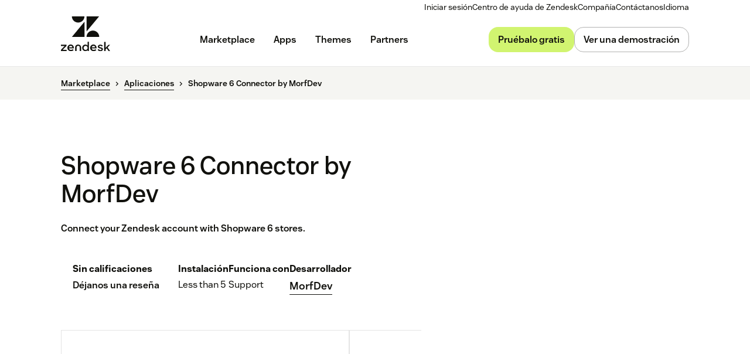

--- FILE ---
content_type: application/javascript; charset=UTF-8
request_url: https://www.zendesk.es/web-assets/_next/static/chunks/69003-b9549cb810df5325.js
body_size: 10328
content:
"use strict";(self.webpackChunk_N_E=self.webpackChunk_N_E||[]).push([[69003,85315,59674,52776],{85315:function(e,t,n){Object.defineProperty(t,"__esModule",{value:!0});var r,o=n(10434),i=n(67294),a=(r=Object.create(null),i&&Object.keys(i).forEach(function(e){if("default"!==e){var t=Object.getOwnPropertyDescriptor(i,e);Object.defineProperty(r,e,t.get?t:{enumerable:!0,get:function(){return i[e]}})}}),r.default=i,Object.freeze(r));t.default=function(e){return a.createElement("svg",o({xmlns:"http://www.w3.org/2000/svg",width:24,height:24,fill:"currentColor",viewBox:"0 0 24 24"},e),a.createElement("path",{fill:"currentColor",d:"m5.052 12.85 3.549 3.55-1.202 1.202L1.798 12l5.601-5.602 1.202 1.203-3.549 3.549H21v1.7z"}))}},59674:function(e,t,n){Object.defineProperty(t,"__esModule",{value:!0});var r,o=n(10434),i=n(67294),a=(r=Object.create(null),i&&Object.keys(i).forEach(function(e){if("default"!==e){var t=Object.getOwnPropertyDescriptor(i,e);Object.defineProperty(r,e,t.get?t:{enumerable:!0,get:function(){return i[e]}})}}),r.default=i,Object.freeze(r));t.default=function(e){return a.createElement("svg",o({xmlns:"http://www.w3.org/2000/svg",width:24,height:24,fill:"currentColor",viewBox:"0 0 24 24"},e),a.createElement("path",{fill:"currentColor",d:"M18.948 11.15 15.399 7.6l1.202-1.202L22.202 12l-5.601 5.6-1.202-1.202 3.549-3.549H3v-1.7z"}))}},9734:function(e,t,n){var r=n(64836);Object.defineProperty(t,"__esModule",{value:!0}),t.default=void 0;var o=r(n(10434)),i=l(n(67294)),a=r(n(46066));function l(e,t){if("function"==typeof WeakMap)var n=new WeakMap,r=new WeakMap;return(l=function(e,t){if(!t&&e&&e.__esModule)return e;var o,i,a={__proto__:null,default:e};if(null===e||"object"!=typeof e&&"function"!=typeof e)return a;if(o=t?r:n){if(o.has(e))return o.get(e);o.set(e,a)}for(let t in e)"default"!==t&&({}).hasOwnProperty.call(e,t)&&((i=(o=Object.defineProperty)&&Object.getOwnPropertyDescriptor(e,t))&&(i.get||i.set)?o(a,t,i):a[t]=e[t]);return a})(e,t)}let s=(0,i.forwardRef)((e,t)=>{let n=a.default.default||a.default;return i.default.createElement(n,(0,o.default)({},e,{ref:t}))});s.displayName="Slider",t.default=s},62937:function(e,t,n){var r=n(64836);Object.defineProperty(t,"__esModule",{value:!0}),t.default=void 0;var o=r(n(10434)),i=d(n(67294)),a=r(n(45697)),l=n(19521),s=n(87092),u=n(52594);function d(e,t){if("function"==typeof WeakMap)var n=new WeakMap,r=new WeakMap;return(d=function(e,t){if(!t&&e&&e.__esModule)return e;var o,i,a={__proto__:null,default:e};if(null===e||"object"!=typeof e&&"function"!=typeof e)return a;if(o=t?r:n){if(o.has(e))return o.get(e);o.set(e,a)}for(let t in e)"default"!==t&&({}).hasOwnProperty.call(e,t)&&((i=(o=Object.defineProperty)&&Object.getOwnPropertyDescriptor(e,t))&&(i.get||i.set)?o(a,t,i):a[t]=e[t]);return a})(e,t)}let c=({children:e,responsive:t=!1,slidesToShow:n=4,hasVariableWidth:r=!0,isOverflowHidden:a=!1,label:d,labelId:c,isInfinite:f=!1,...p})=>{let h=(0,i.useRef)(),[g,v]=(0,i.useState)(0),b=(0,l.useTheme)(),m=e=>{"right"===e?h.current.slickNext():h.current.slickPrev()},y=()=>{Array.from(document.querySelectorAll(".slick-slide")).forEach(e=>{"true"===e.getAttribute("aria-hidden")&&e.setAttribute("aria-hidden",!1)})},_={afterChange:e=>{v(e),y()},dots:!1,draggable:!0,infinite:f,onInit:y,slidesToScroll:1,slidesToShow:n||4,speed:500,swipeToSlide:!0,touchThreshold:100,hasVariableWidth:r,isOverflowHidden:a,responsive:t||[{breakpoint:parseInt(b.breakpoints.sm),settings:{slidesToShow:1.33}},{breakpoint:parseInt(b.breakpoints.md),settings:{slidesToShow:2.33}},{breakpoint:parseInt(b.breakpoints.lg),settings:{slidesToShow:3.33}},{breakpoint:parseInt(b.breakpoints.xl),settings:{slidesToShow:n}}],...p},k={role:"region","aria-roledescription":"carousel"};return c?k["aria-labelledby"]=c:d&&(k["aria-label"]=d),i.default.createElement("div",k,i.default.createElement(u.CarouselSlider,(0,o.default)({},_,{ref:h}),e.map((t,n)=>i.default.createElement("div",{key:n,role:"group","aria-roledescription":"slide","aria-label":`${n+1} of ${e.length}`},t))),i.default.createElement(()=>i.default.createElement(u.CarouselArrowsContainer,{numItems:e.length,responsive:_.responsive,slidesToShow:n},i.default.createElement(u.CarouselNavRoot,p,i.default.createElement(s.CarouselArrow,{dir:"left",slideFn:m,disabled:!_.infinite&&!g}),i.default.createElement(s.CarouselArrow,{dir:"right",slideFn:m,disabled:!_.infinite&&(()=>{if(!g||!_?.responsive||!h.current)return!1;if(!h.current.state.breakpoint)return e.length<=g+n;let t=_?.responsive?.filter(e=>e.breakpoint===h.current.state.breakpoint)[0].settings.slidesToShow;return e.length<=g+t})()}))),null))};c.propTypes={heading:a.default.node,children:a.default.oneOfType([a.default.arrayOf(a.default.node),a.default.node]),responsive:a.default.arrayOf(a.default.object),slidesToShow:a.default.number,hasVariableWidth:a.default.bool,isOverflowHidden:a.default.bool,label:a.default.string,labelId:a.default.string,isInfinite:a.default.bool},t.default=c},52594:function(e,t,n){var r=n(64836);Object.defineProperty(t,"__esModule",{value:!0}),t.CarouselSlider=t.CarouselNavRoot=t.CarouselHeader=t.CarouselArrowsContainer=void 0;var o=r(n(19521)),i=r(n(9734)),a=n(10142);t.CarouselNavRoot=o.default.div.withConfig({displayName:"Carouselstyle__CarouselNavRoot",componentId:"sc-1mnw5o8-0"})(["align-items:center;display:flex;gap:24px;justify-content:center;margin:32px 0 0;"]),t.CarouselHeader=o.default.div.withConfig({displayName:"Carouselstyle__CarouselHeader",componentId:"sc-1mnw5o8-1"})(["display:flex;justify-content:space-between;"]),t.CarouselArrowsContainer=o.default.div.withConfig({displayName:"Carouselstyle__CarouselArrowsContainer",componentId:"sc-1mnw5o8-2"})(["white-space:nowrap;",""],({numItems:e,responsive:t,slidesToShow:n})=>{if(t?.length){let n=t.length,r="",o=!1;return t.forEach(({breakpoint:t,settings:i},a)=>{e>i.slidesToShow&&(r+=`
            @media(max-width: ${t}px) {
              display: block;
            }
          `,a===n-1&&(o=!0))}),o||(r+=`
          display: none;
        `),r}if(e<=n)return"display: none;"}),t.CarouselSlider=(0,o.default)(i.default).withConfig({displayName:"Carouselstyle__CarouselSlider",componentId:"sc-1mnw5o8-3"})([".slick-track{display:flex;","}.slick-arrow{display:none !important;}.slick-list{overflow:",";}.slick-slide{display:inline-block;& > div,& > div > div{height:100% !important;}}"],({theme:e})=>(0,a.getMediaStyles)({rules:{gap:"space"},theme:e}),e=>e.isOverflowHidden?"hidden":"visible")},87092:function(e,t,n){var r=n(64836);Object.defineProperty(t,"__esModule",{value:!0}),t.default=t.CarouselArrow=void 0;var o=r(n(10434)),i=c(n(67294)),a=r(n(45697)),l=r(n(85315)),s=r(n(59674)),u=n(85394),d=n(24144);function c(e,t){if("function"==typeof WeakMap)var n=new WeakMap,r=new WeakMap;return(c=function(e,t){if(!t&&e&&e.__esModule)return e;var o,i,a={__proto__:null,default:e};if(null===e||"object"!=typeof e&&"function"!=typeof e)return a;if(o=t?r:n){if(o.has(e))return o.get(e);o.set(e,a)}for(let t in e)"default"!==t&&({}).hasOwnProperty.call(e,t)&&((i=(o=Object.defineProperty)&&Object.getOwnPropertyDescriptor(e,t))&&(i.get||i.set)?o(a,t,i):a[t]=e[t]);return a})(e,t)}let f=({isInfinite:e,numSlides:t,slidesToShow:n,onNavigate:r,slideListener:o,...a})=>{let[c,f]=(0,i.useState)(0);return o&&(o.callback=e=>{f(e)}),i.default.createElement(u.NavRoot,a,i.default.createElement(d.Button,{isIconButton:!0,size:"small",variant:"secondary",onClick:()=>{(c||e)&&(r?r("prev"):f(c?c-1:t-1))},disabled:!c&&!e,"aria-label":"Previous"},i.default.createElement(l.default,null)),i.default.createElement(d.Button,{isIconButton:!0,size:"small",variant:"secondary",onClick:()=>{(!(c>=t-1)||e)&&(r?r("next"):f(c<t-1?c+1:0))},disabled:c>=t-n&&!e,"aria-label":"Next"},i.default.createElement(s.default,null)))};f.propTypes={isInfinite:a.default.bool,numSlides:a.default.number,slidesToShow:a.default.number,onNavigate:a.default.func,slideListener:a.default.object},t.default=f;let p=({dir:e="left",slideFn:t,...n})=>i.default.createElement(d.Button,(0,o.default)({isIconButton:!0,size:"small",variant:"secondary",onClick:()=>t?.(e),as:"button","aria-label":"left"===e?"Previous":"Next"},n),"left"===e?i.default.createElement(l.default,null):i.default.createElement(s.default,null));t.CarouselArrow=p,p.propTypes={dir:a.default.oneOf(["left","right"]),slideFn:a.default.func}},85394:function(e,t,n){var r=n(64836);Object.defineProperty(t,"__esModule",{value:!0}),t.NavRoot=t.NavDotContainer=t.NavDot=void 0;var o=r(n(19521));t.NavRoot=o.default.div.withConfig({displayName:"CarouselNavstyle__NavRoot",componentId:"sc-1tn0u8s-0"})(["align-items:center;display:flex;gap:24px;justify-content:center;"]),t.NavDotContainer=o.default.div.withConfig({displayName:"CarouselNavstyle__NavDotContainer",componentId:"sc-1tn0u8s-1"})(["align-items:center;display:flex;gap:",";"],({theme:e})=>e.space.sm),t.NavDot=o.default.button.withConfig({displayName:"CarouselNavstyle__NavDot",componentId:"sc-1tn0u8s-2"})(["background-color:",";border-radius:50%;border:none;cursor:default;height:8px;padding:0;transition:background-color ",";width:8px;"],({theme:e,isActive:t})=>t?e.colors.neutral[500]:e.colors.neutral[300],({theme:e})=>e.animations.animationDuration)},72613:function(e,t,n){var r=n(64836);Object.defineProperty(t,"__esModule",{value:!0}),t.default=void 0;var o=l(n(67294)),i=r(n(45697)),a=n(2750);function l(e,t){if("function"==typeof WeakMap)var n=new WeakMap,r=new WeakMap;return(l=function(e,t){if(!t&&e&&e.__esModule)return e;var o,i,a={__proto__:null,default:e};if(null===e||"object"!=typeof e&&"function"!=typeof e)return a;if(o=t?r:n){if(o.has(e))return o.get(e);o.set(e,a)}for(let t in e)"default"!==t&&({}).hasOwnProperty.call(e,t)&&((i=(o=Object.defineProperty)&&Object.getOwnPropertyDescriptor(e,t))&&(i.get||i.set)?o(a,t,i):a[t]=e[t]);return a})(e,t)}let s=({children:e,onSlide:t,slideListener:n,isInfinite:r=!1,isCenterMode:i=!1,...l})=>{let s=(0,o.useRef)(),u=()=>{Array.from(document.querySelectorAll(".slick-slide")).forEach(e=>{"true"===e.getAttribute("aria-hidden")&&e.setAttribute("aria-hidden",!1)})};n&&(n.callback=e=>{"prev"===e?s.current.slickPrev():"next"===e?s.current.slickNext():s.current.slickGoTo(e)});let d={afterChange:e=>{t&&t(e),u()},cssEase:"cubic-bezier(0.7, 0, 0.3, 1)",dots:!1,draggable:!0,hasVariableWidth:!0,centerMode:i,onInit:u,ref:s,slidesToScroll:1,speed:350,infinite:r,swipeToSlide:!0,touchThreshold:100,...l};return o.default.createElement(a.SliderRoot,d,e.map((e,t)=>o.default.createElement("div",{key:t},e)))};s.propTypes={children:i.default.oneOfType([i.default.arrayOf(i.default.node),i.default.node]),isInfinite:i.default.bool,isCenterMode:i.default.bool,onSlide:i.default.func,slideListener:i.default.object},t.default=s},2750:function(e,t,n){var r=n(64836);Object.defineProperty(t,"__esModule",{value:!0}),t.SliderRoot=void 0;var o=r(n(19521)),i=r(n(9734)),a=n(80507);t.SliderRoot=(0,o.default)(i.default).withConfig({displayName:"CarouselSliderstyle__SliderRoot",componentId:"sc-38n5zb-0"})(["overflow:",";padding-bottom:32px;.slick-track{display:flex;gap:16px;","{gap:24px;}}.slick-arrow{display:none !important;}.slick-slide{display:inline-block;& > div,& > div > div{height:100% !important;}}"],({isOverflowHidden:e})=>e?"hidden":"visible",({theme:e})=>(0,a.mediaQuery)("down","sm",e))},52776:function(e,t,n){var r=n(64836);Object.defineProperty(t,"__esModule",{value:!0}),Object.defineProperty(t,"Carousel",{enumerable:!0,get:function(){return a.default}}),Object.defineProperty(t,"CarouselNav",{enumerable:!0,get:function(){return o.default}}),Object.defineProperty(t,"CarouselSlider",{enumerable:!0,get:function(){return i.default}});var o=r(n(87092)),i=r(n(72613)),a=r(n(62937))},34783:function(e,t,n){var r=n(64836);Object.defineProperty(t,"__esModule",{value:!0}),t.default=void 0;var o=r(n(67294)),i=r(n(45697)),a=n(81498);let l=({color:e,hasStripe:t,width:n=100,...r})=>{let i={color:e,hasStripe:t,width:n,...r};return o.default.createElement(a.DividerRoot,i)};l.propTypes={color:i.default.string,hasStripe:i.default.bool,width:i.default.number},t.default=l},81498:function(e,t,n){Object.defineProperty(t,"__esModule",{value:!0}),t.DividerRoot=void 0;var r=i(n(19521)),o=n(56390);function i(e,t){if("function"==typeof WeakMap)var n=new WeakMap,r=new WeakMap;return(i=function(e,t){if(!t&&e&&e.__esModule)return e;var o,i,a={__proto__:null,default:e};if(null===e||"object"!=typeof e&&"function"!=typeof e)return a;if(o=t?r:n){if(o.has(e))return o.get(e);o.set(e,a)}for(let t in e)"default"!==t&&({}).hasOwnProperty.call(e,t)&&((i=(o=Object.defineProperty)&&Object.getOwnPropertyDescriptor(e,t))&&(i.get||i.set)?o(a,t,i):a[t]=e[t]);return a})(e,t)}(t.DividerRoot=r.default.hr.withConfig({displayName:"Dividerstyle__DividerRoot",componentId:"sc-36mrmp-0"})(["width:",";margin:0;border-right:0;border-left:0;border-bottom:0;",""],({width:e})=>`${e}%`,({color:e,hasStripe:t,theme:n})=>t?(0,r.css)(["border-style:none;height:6px;background-image:url('https://web-assets.zendesk.com/images/global-navigation/global-footer/border.png');background-size:auto 6px;background-repeat:repeat-x;"]):(0,r.css)(["height:1px;border-top:1px;border-style:solid;border-color:",";background-color:transparent;",";"],n.palette[e]||n.colors.divider.background,"dark"!==n.colors.base&&(0,r.css)(["opacity:0.8;mix-blend-mode:multiply;"])))).defaultProps={theme:o.greenhouse}},48813:function(e,t,n){var r=n(64836);Object.defineProperty(t,"__esModule",{value:!0}),Object.defineProperty(t,"Divider",{enumerable:!0,get:function(){return o.default}});var o=r(n(34783))},36494:function(e,t,n){var r=n(64836);Object.defineProperty(t,"__esModule",{value:!0}),t.globalListStyles=t.UnorderedListRoot=t.UlTextContainer=t.UlIconContainer=t.OrderedListRoot=void 0;var o=r(n(19521)),i=n(43163),a=n(32898),l=n(56390),s=n(80507);(t.OrderedListRoot=o.default.ol.withConfig({displayName:"Liststyle__OrderedListRoot",componentId:"sc-csbvxo-0"})(["",""],({bullet:e,color:t,theme:n})=>d({tag:"ol",bullet:e,color:t,theme:n}))).defaultProps={theme:l.greenhouse};let u=t.UnorderedListRoot=o.default.ul.withConfig({displayName:"Liststyle__UnorderedListRoot",componentId:"sc-csbvxo-1"})(["",""],({bullet:e,color:t,theme:n})=>d({tag:"ul",bullet:e,color:t,theme:n}));t.UlIconContainer=o.default.div.withConfig({displayName:"Liststyle__UlIconContainer",componentId:"sc-csbvxo-2"})(["flex:1 0 auto;margin:4px 0 0;",""],({level:e,theme:t})=>1===e?`
      svg {
        height: 32px;
        margin-top: 6px;
        width: 32px;

        ${(0,s.mediaQuery)("up","md",t)} {
          height: 40px;
          margin-top: 10px;
          width: 40px;
        }

        ${(0,s.mediaQuery)("up","lg",t)} {
          height: 48px;
          margin-top: 16px;
          width: 48px;
        }
      }
    `:2===e?`
      svg {
        height: 30px;
        margin-top: 4px;
        width: 30px;

        ${(0,s.mediaQuery)("up","md",t)} {
          height: 34px;
          margin-top: 6px;
          width: 34px;
        }

        ${(0,s.mediaQuery)("up","lg",t)} {
          height: 40px;
          margin-top: 8px;
          width: 40px;
        }
      }
    `:3===e?`
      svg {
        height: 20px;
        margin-top: 3px;
        width: 20px;

        ${(0,s.mediaQuery)("up","md",t)} {
          height: 22px;
          margin-top: 4px;
          width: 22px;
        }

        ${(0,s.mediaQuery)("up","lg",t)} {
          height: 24px;
          margin-top: 8px;
          width: 24px;
        }
      }
      `:4===e?`
      svg {
        height: 18px;
        margin-top: 2px;
        width: 18px;

        ${(0,s.mediaQuery)("up","md",t)} {
          height: 20px;
          width: 20px;
        }

        ${(0,s.mediaQuery)("up","lg",t)} {
          height: 22px;
          width: 22px;
        }
      }
      `:""),t.UlTextContainer=o.default.div.withConfig({displayName:"Liststyle__UlTextContainer",componentId:"sc-csbvxo-3"})(["flex:1 1 100%;"]),u.defaultProps={theme:l.greenhouse},t.globalListStyles=()=>`
  ol.bullet-default {
    ${()=>d({tag:"ol",bullet:"default"})}
  }
  ol.bullet-circled {
    ${()=>d({tag:"ol",bullet:"circled"})}
  }
  ul.bullet-default {
    ${()=>d({tag:"ul",bullet:"default"})}
  }
  ul.bullet-icon {
    ${()=>d({tag:"ul",bullet:"icon"})}
  }
  ul.bullet-none {
    ${()=>d({tag:"ul",bullet:"none"})}
  }
  ul.bullet-large {
    ${()=>d({tag:"ul",bullet:"large"})}
  }
`;let d=e=>{let{tag:t,bullet:n,color:r,theme:o}=e,l=`
    li {
      position: relative;
      color: ${o.colors.foreground};
      margin-top: 16px;
      margin-bottom: 16px;
      line-height: 1.5;

      ${(0,s.mediaQuery)("down","sm",o)} {
        text-align: left;
      }

      ${"icon"===n?`
              display: flex;
              gap: 16px;
            `:`
              padding-left: 0.5rem;
            `}

      ${"circled"===n?`
              counter-increment: listCounter;
              margin-bottom: 32px;
              padding: 0 0 0 40px;

              &:before {
                align-items: center;
                border-radius: 100%;
                border: 2px solid ${o.palette.kale};
                color: ${o.palette.kale};
                content: counter(listCounter);
                display: flex;
                font-size: 14px;
                height: 24px;
                justify-content: center;
                left: 0;
                position: absolute;
                top: 2px;
                width: 24px;
              }
            `:""}

      ${i.HeadingRoot} {
        margin-bottom: 0.5rem;
      }

      ${a.TextRoot} {
        margin-top: 0;
      }

      &:before {
        background: ${o.palette[r]};
      }

      svg {
        color: ${o.palette[r]};
      }
    }
  `;if("ol"===t)return"circled"!==n?l:`
      counter-reset: listCounter;
      list-style: none;
      padding: 0;
      ${l}
    `;let u="";return"default"!==n&&(u+=`
      list-style: none;
    `),"none"===n&&(u+=`
      padding: 0;
    `),"large"===n&&(u+=`
      li:before {
        border-radius: 100%;
        content: "";
        display: block;
        height: 16px;
        left: -24px;
        position: absolute;
        top: 4px;
        width: 16px;
      }
    `),"icon"===n&&(u+=`
      padding: 0;
    `),`
    ${u}
    ${l}
  `}},58989:function(e,t,n){var r=n(64836);Object.defineProperty(t,"__esModule",{value:!0}),t.default=void 0;var o=r(n(10434)),i=r(n(67294)),a=r(n(45697)),l=n(81328),s=n(36494),u=n(56439),d=n(29573);let c=({items:e,bullet:t="default",...n})=>i.default.createElement(s.OrderedListRoot,(0,o.default)({bullet:t,className:`bullet-${t}`},n),e.map(({heading:e,body:t},n)=>i.default.createElement("li",{key:n},i.default.createElement(l.HtmlParserContextProvider,{isInline:!0},e&&i.default.createElement(u.Heading,{variant:"h5"},e),"string"==typeof t?i.default.createElement(d.Text,null,t):t))));c.propTypes={items:a.default.arrayOf(a.default.shape({body:a.default.oneOfType([a.default.string,a.default.node]),heading:a.default.oneOfType([a.default.string,a.default.node])})).isRequired,bullet:a.default.oneOf(["default","circled"])},t.default=c},22820:function(e,t,n){var r=n(64836);Object.defineProperty(t,"__esModule",{value:!0}),t.default=void 0;var o=r(n(10434)),i=r(n(67294)),a=r(n(45697)),l=n(81328),s=n(36494),u=n(56439),d=n(29573);let c=({items:e,bullet:t="default",color:n,...r})=>{let a={bullet:t,color:n,...r};return i.default.createElement(s.UnorderedListRoot,(0,o.default)({className:`bullet-${t}`},a),e.map(({Icon:e,heading:n,body:r},o)=>{let a="icon"===t&&!!e,c=i.default.createElement(i.default.Fragment,null),p=5;if("string"==typeof n)c=i.default.createElement(u.Heading,{variant:"h5",override:"h3"},n);else if(n?.text)c=i.default.createElement(u.Heading,{variant:n.variant||"h5",override:n.override||"h3"},n.text),n.variant?.startsWith("h")&&(p=parseInt(n.variant.substring(1)));else{c=n;try{n.props?.variant.startsWith("h")&&(p=parseInt(n.props.variant.substring(1)))}catch{}}return i.default.createElement("li",{key:o},i.default.createElement(l.HtmlParserContextProvider,{isInline:!0},a?i.default.createElement(s.UlIconContainer,{level:p},e):null,i.default.createElement(f,{isBulletIcon:a},c,"string"==typeof r?i.default.createElement(d.Text,null,r):r)))}))};c.propTypes={items:a.default.arrayOf(a.default.shape({body:a.default.oneOfType([a.default.string,a.default.node]),heading:a.default.oneOfType([a.default.string,a.default.node,a.default.shape({text:a.default.string,variant:a.default.string,override:a.default.string})]),icon:a.default.node})).isRequired,bullet:a.default.oneOf(["default","icon","none","large"]),color:a.default.string};let f=({isBulletIcon:e,children:t})=>e?i.default.createElement(s.UlTextContainer,null,t):t;f.propTypes={isBulletIcon:a.default.bool,children:a.default.node},t.default=c},5893:function(e,t,n){var r=n(64836);Object.defineProperty(t,"__esModule",{value:!0}),Object.defineProperty(t,"OrderedList",{enumerable:!0,get:function(){return o.default}}),Object.defineProperty(t,"UnorderedList",{enumerable:!0,get:function(){return i.default}}),Object.defineProperty(t,"globalListStyles",{enumerable:!0,get:function(){return a.globalListStyles}});var o=r(n(58989)),i=r(n(22820)),a=n(36494)},3439:function(e,t,n){var r=n(64836);Object.defineProperty(t,"__esModule",{value:!0}),t.default=void 0;var o=s(n(67294)),i=r(n(45697)),a=n(4015),l=n(80396);function s(e,t){if("function"==typeof WeakMap)var n=new WeakMap,r=new WeakMap;return(s=function(e,t){if(!t&&e&&e.__esModule)return e;var o,i,a={__proto__:null,default:e};if(null===e||"object"!=typeof e&&"function"!=typeof e)return a;if(o=t?r:n){if(o.has(e))return o.get(e);o.set(e,a)}for(let t in e)"default"!==t&&({}).hasOwnProperty.call(e,t)&&((i=(o=Object.defineProperty)&&Object.getOwnPropertyDescriptor(e,t))&&(i.get||i.set)?o(a,t,i):a[t]=e[t]);return a})(e,t)}let u=({width:e="700px",hasExitTrigger:t,onBeforeExitIntent:n,isGate:r=!1,isCenter:i,children:s,...u})=>{let d=(0,a.useExitIntent)("exitModal",14,n);(0,o.useEffect)(()=>{let e=()=>{document.activeElement.closest('#onetrust-consent-sdk, [data-garden-id="modals.modal"]')||document.querySelector('[data-garden-id="modals.modal"] form input, [data-garden-id="modals.modal"] [data-interaction-type="button-primary"]')?.focus()};return document.addEventListener("focusin",e),()=>{document.removeEventListener("focusin",e)}},[]);let c={width:e,...u};return(t&&d||!t)&&o.default.createElement(l.ModalRoot,c,o.default.createElement(l.ModalBody,{isCenter:i},s),!r&&o.default.createElement(l.ModalCloseRoot,{"aria-label":"Close modal"}))};u.propTypes={backgroundColor:i.default.oneOf(["olive_oyl","bert","dorothy","ditto","ernie","baby_yoda","nessie","oat_milk"]),width:i.default.string,hasExitTrigger:i.default.bool,onBeforeExitIntent:i.default.func,isCenter:i.default.bool,isGate:i.default.bool,children:i.default.node},t.default=u},80396:function(e,t,n){var r=n(64836);Object.defineProperty(t,"__esModule",{value:!0}),t.ModalRoot=t.ModalCloseRoot=t.ModalBody=void 0;var o=r(n(19521)),i=n(11262),a=n(10142);t.ModalRoot=(0,o.default)(i.Modal).attrs(e=>({backdropProps:{style:{backgroundColor:e.theme.colors.modal.backdrop,zIndex:1001}}})).withConfig({displayName:"Modalstyle__ModalRoot",componentId:"sc-15rck2f-0"})(["&&{border-radius:",";box-shadow:",";max-height:calc(100% - 64px);max-width:calc(100% - ",");width:",";}"],({theme:e})=>e.radius.md,({theme:e})=>e.shadows.s4,({theme:e})=>e.globalPadding.xs,({width:e})=>e),t.ModalBody=(0,o.default)(i.Body).withConfig({displayName:"Modalstyle__ModalBody",componentId:"sc-15rck2f-1"})(["margin:56px 0 auto;padding-bottom:56px;padding-top:0;width:100%;"," & > [data-garden-id='buttons.anchor'],& > img{display:block;}img{margin:0 auto;}[data-garden-id='buttons.anchor']{width:fit-content;}",""],({theme:e})=>(0,a.getMediaStyles)({rules:{"padding-left":"modalPaddingHorizontal","padding-right":"modalPaddingHorizontal"},theme:e}),({isCenter:e})=>e&&`
    text-align: center;

    & > [data-garden-id='buttons.anchor'] {
      margin: 0 auto;
      width: fit-content;
    }
  `),t.ModalCloseRoot=(0,o.default)(i.Close).withConfig({displayName:"Modalstyle__ModalCloseRoot",componentId:"sc-15rck2f-2"})(["background:none;border-radius:",";color:",";cursor:pointer;height:32px;margin:8px;padding:0;pointer-events:all;right:0;top:0;width:32px;&:hover,&:focus{background:",";color:",";}"],({theme:e})=>e.radius.xxs,({theme:e})=>e.colors.modal.closeIcon,({theme:e})=>e.colors.button.default.hoverBackground,({theme:e})=>e.colors.button.default.hoverText)},71452:function(e,t,n){var r=n(64836);Object.defineProperty(t,"__esModule",{value:!0}),Object.defineProperty(t,"Modal",{enumerable:!0,get:function(){return o.default}}),Object.defineProperty(t,"useModal",{enumerable:!0,get:function(){return i.useModal}});var o=r(n(3439)),i=n(44609)},44609:function(e,t,n){var r=n(64836);Object.defineProperty(t,"__esModule",{value:!0}),t.useModal=void 0;var o=r(n(10434)),i=l(n(67294)),a=r(n(3439));function l(e,t){if("function"==typeof WeakMap)var n=new WeakMap,r=new WeakMap;return(l=function(e,t){if(!t&&e&&e.__esModule)return e;var o,i,a={__proto__:null,default:e};if(null===e||"object"!=typeof e&&"function"!=typeof e)return a;if(o=t?r:n){if(o.has(e))return o.get(e);o.set(e,a)}for(let t in e)"default"!==t&&({}).hasOwnProperty.call(e,t)&&((i=(o=Object.defineProperty)&&Object.getOwnPropertyDescriptor(e,t))&&(i.get||i.set)?o(a,t,i):a[t]=e[t]);return a})(e,t)}t.useModal=e=>{let[t,n]=(0,i.useState)(!1),r=()=>n(!1);return{handleModalOpen:e=>{e.preventDefault(),n(!0)},isVisible:t,TheModal:()=>t&&i.default.createElement(a.default,(0,o.default)({onClose:r},e))}}},85977:function(e,t,n){n.d(t,{ZP:function(){return Z}});var r="2.17.3";function o(e){return e.reduce(function(e,t){var n=e.events,e=e.additionalParams;return"index"in t?{additionalParams:e,events:n.concat([t])}:{events:n,additionalParams:t}},{events:[],additionalParams:void 0})}var i=function(){try{return!!navigator.cookieEnabled}catch(e){return!1}},a=function(){try{return!!navigator.sendBeacon}catch(e){return!1}},l=function(){try{return!!XMLHttpRequest}catch(e){return!1}},s=function(){try{return void 0!==fetch}catch(e){return!1}},u=function(){};u.get=function(e){var t=null==(t=this.store)?void 0:t.getItem(e);if(!t)return null;try{return JSON.parse(t)}catch(e){return null}},u.set=function(e,t){var n;try{null!=(n=this.store)&&n.setItem(e,JSON.stringify(t))}catch(t){console.error("Unable to set "+e+" in localStorage, storage may be full.")}},u.remove=function(e){var t;null!=(t=this.store)&&t.removeItem(e)},u.store=function(){try{var e="__test_localStorage__";return globalThis.localStorage.setItem(e,e),globalThis.localStorage.removeItem(e),globalThis.localStorage}catch(e){}}();var d="AlgoliaObjectQueryCache";function c(){var e;return null!=(e=u.get(d))?e:{}}function f(e){var t;u.set(d,Object.keys(e).length>5e3?(t=Object.entries(t=e).sort(function(e,t){return e=e[1][1],t[1][1]-e})).slice(0,t.length-1e3-1).reduce(function(e,t){var n=t[0],t=t[1];return Object.assign(Object.assign({},e),((e={})[n]=t,e))},{}):e)}function p(e,t,n){var r=c();r[e+"_"+t]=[n,Date.now()],f(r)}var h=function(e){return void 0===e},g=function(e){return"function"==typeof e},v=["insights-js ("+r+")","insights-js-browser-esm ("+r+")"];function b(e){-1===this._ua.indexOf(e)&&this._ua.push(e)}function m(e){return g(e)&&e(this.version),this.version}function y(e,t){var n={};for(o in e)Object.prototype.hasOwnProperty.call(e,o)&&0>t.indexOf(o)&&(n[o]=e[o]);if(null!=e&&"function"==typeof Object.getOwnPropertySymbols)for(var r=0,o=Object.getOwnPropertySymbols(e);r<o.length;r++)0>t.indexOf(o[r])&&Object.prototype.propertyIsEnumerable.call(e,o[r])&&(n[o[r]]=e[o[r]]);return n}function _(){return"xxxxxxxx-xxxx-4xxx-yxxx-xxxxxxxxxxxx".replace(/[xy]/g,function(e){var t=16*Math.random()|0;return("x"===e?t:3&t|8).toString(16)})}var k="_ALGOLIA",x=function(e,t,n){var r=new Date,n=(r.setTime(r.getTime()+n),"expires="+r.toUTCString());document.cookie=e+"="+t+";"+n+";path=/"},O=function(e){for(var t=e+"=",n=document.cookie.split(";"),r=0;r<n.length;r++){for(var o=n[r];" "===o.charAt(0);)o=o.substring(1);if(0===o.indexOf(t))return o.substring(t.length,o.length)}return""};function w(){var e=O(k);!this._userToken||e&&""!==e&&0===e.indexOf("anonymous-")||x(k,this._userToken,this._cookieDuration)}function C(e){(e=void 0!==e&&e)?this.setUserToken("anonymous-"+_()):i()&&((e=O(k))&&""!==e&&0===e.indexOf("anonymous-")?this.setUserToken(e):x(k,e=this.setUserToken("anonymous-"+_()),this._cookieDuration))}function j(e){return this._userToken=e,g(this._onUserTokenChangeCallback)&&this._onUserTokenChangeCallback(this._userToken),this._userToken}function T(e,t){return g(t)&&t(null,this._userToken),this._userToken}function P(e,t){this._onUserTokenChangeCallback=e,t&&t.immediate&&g(this._onUserTokenChangeCallback)&&this._onUserTokenChangeCallback(this._userToken)}function I(e){return this._authenticatedUserToken=e,g(this._onAuthenticatedUserTokenChangeCallback)&&this._onAuthenticatedUserTokenChangeCallback(this._authenticatedUserToken),this._authenticatedUserToken}function E(e,t){return g(t)&&t(null,this._authenticatedUserToken),this._authenticatedUserToken}function M(e,t){this._onAuthenticatedUserTokenChangeCallback=e,t&&t.immediate&&g(this._onAuthenticatedUserTokenChangeCallback)&&this._onAuthenticatedUserTokenChangeCallback(this._authenticatedUserToken)}function D(e,t){return t.map(function(t){return Object.assign({eventType:e},t)})}function A(e,t,n){return n.map(function(n){return Object.assign({eventType:e,eventSubtype:t},n)})}function S(){for(var e=this,t=[],n=arguments.length;n--;)t[n]=arguments[n];var r=o(t),i=r.events,r=r.additionalParams;return i.forEach(function(t){var n=t.index,r=t.queryID;return t.objectIDs.forEach(function(t){return!e._userHasOptedOut&&p(n,t,r)})}),this.sendEvents(D("click",i),r)}function U(){for(var e=[],t=arguments.length;t--;)e[t]=arguments[t];var n=o(e),r=n.events,n=n.additionalParams;return this.sendEvents(D("click",r),n)}function N(){for(var e=[],t=arguments.length;t--;)e[t]=arguments[t];var n=o(e),r=n.events,n=n.additionalParams;return this.sendEvents(D("click",r),n)}function R(){for(var e=[],t=arguments.length;t--;)e[t]=arguments[t];var n=o(e),r=n.events,n=n.additionalParams;return this.sendEvents(D("conversion",r),n)}function $(){for(var e=this,t=[],n=arguments.length;n--;)t[n]=arguments[n];var r=o(t),i=r.events,r=r.additionalParams;return i.forEach(function(t){var n=t.index,r=t.queryID,o=t.objectIDs,i=t.objectData;return o.forEach(function(t,o){o=null!=(o=null==(o=null==i?void 0:i[o])?void 0:o.queryID)?o:r,!e._userHasOptedOut&&o&&p(n,t,o)})}),this.sendEvents(A("conversion","addToCart",i),r)}function L(){for(var e=[],t=arguments.length;t--;)e[t]=arguments[t];var n=o(e),r=n.events,n=n.additionalParams;return this.sendEvents(A("conversion","purchase",r),n)}function H(){for(var e=[],t=arguments.length;t--;)e[t]=arguments[t];var n=o(e),r=n.events,n=n.additionalParams;return this.sendEvents(D("conversion",r),n)}function W(){for(var e=this,t=[],n=arguments.length;n--;)t[n]=arguments[n];var r=o(t),i=r.events,r=r.additionalParams;return i.forEach(function(t){var n=t.index,r=t.objectIDs,o=t.objectData;return r.forEach(function(t,r){r=null==(r=null==o?void 0:o[r])?void 0:r.queryID,!e._userHasOptedOut&&r&&p(n,t,r)})}),this.sendEvents(A("conversion","addToCart",i),r)}function B(){for(var e=[],t=arguments.length;t--;)e[t]=arguments[t];var n=o(e),r=n.events,n=n.additionalParams;return this.sendEvents(A("conversion","purchase",r),n)}function q(){for(var e=[],t=arguments.length;t--;)e[t]=arguments[t];var n=o(e),r=n.events,n=n.additionalParams;return this.sendEvents(D("conversion",r),n)}var z=["de","us"];function Q(e){var t,n,r,o,i,a;if(!h((e=void 0===e?{}:e).region)&&-1===z.indexOf(e.region))throw Error("optional region is incorrect, please provide either one of: "+z.join(", ")+".");if(!(h(e.cookieDuration)||"number"==typeof e.cookieDuration&&isFinite(e.cookieDuration)&&Math.floor(e.cookieDuration)===e.cookieDuration))throw Error("optional cookieDuration is incorrect, expected an integer.");n=e,r={_userHasOptedOut:!!e.userHasOptedOut,_region:e.region,_host:e.host,_anonymousUserToken:null==(t=e.anonymousUserToken)||t,_useCookie:null!=(t=e.useCookie)&&t,_cookieDuration:e.cookieDuration||15552e6},o=n.partial,i=y(n,["partial"]),o||Object.assign(this,r),Object.assign(this,Object.keys(i).reduce(function(e,t){return Object.assign(Object.assign({},e),((e={})["_"+t]=i[t],e))},{})),this._endpointOrigin=this._host||(this._region?"https://insights."+this._region+".algolia.io":"https://insights.algolia.io"),this._ua=[].concat(v),e.authenticatedUserToken&&this.setAuthenticatedUserToken(e.authenticatedUserToken),e.userToken?this.setUserToken(e.userToken):this._userToken||this._userHasOptedOut||!this._useCookie?void 0!==this._userToken&&"number"!=typeof(a=this._userToken)&&0===a.indexOf("anonymous-")&&this._useCookie&&!this._userHasOptedOut&&this.saveTokenAsCookie():this.setAnonymousUserToken()}function X(){for(var e=[],t=arguments.length;t--;)e[t]=arguments[t];var n=o(e),r=n.events,n=n.additionalParams;return this.sendEvents(D("view",r),n)}function F(){for(var e=[],t=arguments.length;t--;)e[t]=arguments[t];var n=o(e),r=n.events,n=n.additionalParams;return this.sendEvents(D("view",r),n)}var K=function(e){var t;e=e.requestFn,this._endpointOrigin="https://insights.algolia.io",this._anonymousUserToken=!0,this._userHasOptedOut=!1,this._useCookie=!1,this._cookieDuration=15552e6,this._ua=[],this.version=r,this.sendEvents=(t=e,function(e,n){var r,o,i,a,l,s,u,d,p,g,v,b=this;if(this._userHasOptedOut)return Promise.resolve(!1);if(!(!h(this._apiKey)&&!h(this._appId)||(null==(m=null==n?void 0:n.headers)?void 0:m["X-Algolia-Application-Id"])&&(null==(m=null==n?void 0:n.headers)?void 0:m["X-Algolia-API-Key"])))throw Error("Before calling any methods on the analytics, you first need to call the 'init' function with appId and apiKey parameters or provide custom credentials in additional parameters.");!this._userToken&&this._anonymousUserToken&&this.setAnonymousUserToken(!0);var m=(null!=n&&n.inferQueryID?e.map(function(e){var t,n;return e.queryID||"conversion"!==e.eventType||(t=[],n=null==(n=e.objectIDs)?void 0:n.map(function(n,r){var o,i=null==(i=e.objectData)?void 0:i[r];return null!=i&&i.queryID?i:((r=(null!=(o=e.index,r=c()[o+"_"+n])?r:[])[0])&&t.push(n),Object.assign(Object.assign({},i),{queryID:r}))}),0===t.length)?e:Object.assign(Object.assign({},e),{objectData:n,objectIDsWithInferredQueryID:t})}):e).map(function(e){var t=e.filters,n=y(e,["filters"]),e=Object.assign(Object.assign({},n),{userToken:null!=(n=null==e?void 0:e.userToken)?n:b._userToken,authenticatedUserToken:null!=(n=null==e?void 0:e.authenticatedUserToken)?n:b._authenticatedUserToken});return h(t)||(e.filters=t.map(encodeURIComponent)),e});return 0===m.length?Promise.resolve(!1):"function"==typeof(null==(r=this._ua,o=this._endpointOrigin,i=m,a=this._appId,l=this._apiKey,s=(d=void 0===(d=null==n?void 0:n.headers)?{}:d)["X-Algolia-Application-Id"],u=d["X-Algolia-API-Key"],d=y(d,["X-Algolia-Application-Id","X-Algolia-API-Key"]),v=e=t(o+"/1/events?"+Object.keys(p=Object.assign({"X-Algolia-Application-Id":null!=s?s:a,"X-Algolia-API-Key":null!=u?u:l,"X-Algolia-Agent":encodeURIComponent(r.join("; "))},d)).map(function(e){return e+"="+p[e]}).join("&"),{events:i}))?void 0:v.then)?e.then((g=m,function(e){return e&&g.filter(function(e){var t=e.eventType,n=e.eventSubtype,e=e.objectIDs;return"conversion"===t&&"purchase"===n&&(null==e?void 0:e.length)}).forEach(function(e){var t,n,r;return t=e.index,n=e.objectIDs,r=c(),void(n.forEach(function(e){delete r[t+"_"+e]}),f(r))}),e})):e}).bind(this),this.init=Q.bind(this),this.addAlgoliaAgent=b.bind(this),this.saveTokenAsCookie=w.bind(this),this.setUserToken=j.bind(this),this.setAnonymousUserToken=C.bind(this),this.getUserToken=T.bind(this),this.onUserTokenChange=P.bind(this),this.setAuthenticatedUserToken=I.bind(this),this.getAuthenticatedUserToken=E.bind(this),this.onAuthenticatedUserTokenChange=M.bind(this),this.clickedObjectIDsAfterSearch=S.bind(this),this.clickedObjectIDs=U.bind(this),this.clickedFilters=N.bind(this),this.convertedObjectIDsAfterSearch=R.bind(this),this.purchasedObjectIDsAfterSearch=L.bind(this),this.addedToCartObjectIDsAfterSearch=$.bind(this),this.convertedObjectIDs=H.bind(this),this.addedToCartObjectIDs=W.bind(this),this.purchasedObjectIDs=B.bind(this),this.convertedFilters=q.bind(this),this.viewedObjectIDs=X.bind(this),this.viewedFilters=F.bind(this),this.getVersion=m.bind(this)},J=function(e,t){return new Promise(function(n,r){var o=JSON.stringify(t),i=new XMLHttpRequest;i.addEventListener("readystatechange",function(){4===i.readyState&&200===i.status?n(!0):4===i.readyState&&n(!1)}),i.addEventListener("error",function(){return r()}),i.addEventListener("timeout",function(){return n(!1)}),i.open("POST",e),i.setRequestHeader("Content-Type","application/json"),i.send(o)})},G=function(e,t){var n=JSON.stringify(t),n=navigator.sendBeacon(e,n);return Promise.resolve(!!n||J(e,t))},V=function(e,t){return new Promise(function(n,r){fetch(e,{method:"POST",body:JSON.stringify(t),headers:{"Content-Type":"application/json"}}).then(function(e){n(200===e.status)}).catch(function(e){r(e)})})},Z=function(e){var t,n,e=(t=new K({requestFn:e}),function(e){for(var n=[],r=arguments.length-1;0<r--;)n[r]=arguments[r+1];if(e&&g(t[e]))return t[e].apply(t,n);console.warn("The method `"+e+"` doesn't exist.")});if("object"==typeof window&&!window.AlgoliaAnalyticsObject){for(;n=_(),void 0!==window[n];);window.AlgoliaAnalyticsObject=n,window[window.AlgoliaAnalyticsObject]=e}return e.version=r,e}(function(){if(a())return G;if(l())return J;if(s())return V;throw Error("Could not find a supported HTTP request client in this environment.")}())}}]);

--- FILE ---
content_type: application/javascript; charset=UTF-8
request_url: https://www.zendesk.es/web-assets/_next/static/chunks/14950.09489ebb25f9beba.js
body_size: 5026
content:
"use strict";(self.webpackChunk_N_E=self.webpackChunk_N_E||[]).push([[14950,43608],{60088:function(e,t){Object.defineProperty(t,"__esModule",{value:!0}),t.getComponentStyles=void 0,t.getComponentStyles=(e,t)=>{let n=t.theme&&t.theme.components;if(!n)return;let i=n[e];return"function"==typeof i?i(t):i||""}},10354:function(e,t,n){var i=n(64836);Object.defineProperty(t,"__esModule",{value:!0}),t.default=void 0;var r=i(n(10434)),o=u(n(67294)),a=i(n(45697)),l=n(81328),s=i(n(90087)),d=n(70896);function u(e,t){if("function"==typeof WeakMap)var n=new WeakMap,i=new WeakMap;return(u=function(e,t){if(!t&&e&&e.__esModule)return e;var r,o,a={__proto__:null,default:e};if(null===e||"object"!=typeof e&&"function"!=typeof e)return a;if(r=t?i:n){if(r.has(e))return r.get(e);r.set(e,a)}for(let t in e)"default"!==t&&({}).hasOwnProperty.call(e,t)&&((o=(r=Object.defineProperty)&&Object.getOwnPropertyDescriptor(e,t))&&(o.get||o.set)?r(a,t,o):a[t]=e[t]);return a})(e,t)}let c=({variant:e,children:t})=>"block"===e?o.default.createElement(d.LinkContent,null,t):t;c.propTypes={variant:a.default.string,children:a.default.node};let f=(0,o.forwardRef)(({href:e,size:t="medium",children:n,isExternal:i,isBare:a,isInline:u,override:f,icon:p,trailingContent:m,trailingIcon:g,subtitle:h,variant:b="primary",externalIconLabel:y="(opens in a new tab)",image:k,...v},x)=>{b=u?"inline":b;let w={size:t,isExternal:i||/^https?|^\/\//.test(e),isBare:a,isInline:u,variant:b,externalIconLabel:y,...v};return o.default.createElement(s.default.Consumer,null,t=>o.default.createElement(d.LinkRoot,(0,r.default)({href:t?.fn?t.fn(e):e,forwardedAs:f,hasSubtitle:!!h,"data-interaction-type":`link-${b}`},w,{ref:x}),o.default.createElement(l.HtmlParserContextProvider,{isInsideAnchor:!f||"a"===f,isInline:u||"span"===f||"button"===f},a?n:o.default.createElement(o.default.Fragment,null,p&&!u&&o.default.createElement(d.LinkIcon,null,p),o.default.createElement(c,{variant:b},o.default.createElement(d.LinkText,null,n),h&&o.default.createElement(d.LinkSubtitle,{forwardedAs:"span"},h),g&&!u&&o.default.createElement(d.LinkIcon,{trailing:!0},g),k&&!u&&"block"===b&&o.default.createElement(d.LinkImage,null,k)),m&&!u&&"block"===b&&o.default.createElement(d.LinkTrailingContent,null,m)))))});f.displayName="Link",f.propTypes={children:a.default.any,href:(e,t,n)=>e.override||e.isIconButton||e.as&&"a"!==e.as?null:void 0===e[t]||0===e[t].length?Error(`Invalid prop '${t}' supplied to '${n}'. Validation failed.`):null,isExternal:a.default.bool,size:a.default.oneOf(["xsmall","small","medium"]),variant:a.default.oneOf(["primary","secondary","block","minimal"]),isInline:a.default.bool,override:a.default.string,subtitle:a.default.oneOfType([a.default.string,a.default.node]),externalIconLabel:a.default.string,isBare:a.default.bool,icon:a.default.node,trailingContent:a.default.node,trailingIcon:a.default.node,image:a.default.node},f.defaultProps={variant:"primary"},t.default=f},70896:function(e,t,n){Object.defineProperty(t,"__esModule",{value:!0}),t.LinkTrailingContent=t.LinkText=t.LinkSubtitle=t.LinkRoot=t.LinkImage=t.LinkIcon=t.LinkContent=void 0;var i=d(n(19521)),r=n(11342),o=n(80507),a=n(56390),l=n(60088),s=n(90863);function d(e,t){if("function"==typeof WeakMap)var n=new WeakMap,i=new WeakMap;return(d=function(e,t){if(!t&&e&&e.__esModule)return e;var r,o,a={__proto__:null,default:e};if(null===e||"object"!=typeof e&&"function"!=typeof e)return a;if(r=t?i:n){if(r.has(e))return r.get(e);r.set(e,a)}for(let t in e)"default"!==t&&({}).hasOwnProperty.call(e,t)&&((o=(r=Object.defineProperty)&&Object.getOwnPropertyDescriptor(e,t))&&(o.get||o.set)?r(a,t,o):a[t]=e[t]);return a})(e,t)}let u=`${s.animations.duration["100"]} ${s.animations.easing.linear}`,c=`${s.animations.duration["600"]} ${s.animations.easing["in-out-1"]}`;t.LinkContent=i.default.span.withConfig({displayName:"Linkstyle__LinkContent",componentId:"sc-1n8u9ej-0"})(["display:flex;flex-direction:column;align-items:flex-start;"]);let f=t.LinkIcon=i.default.span.withConfig({displayName:"Linkstyle__LinkIcon",componentId:"sc-1n8u9ej-1"})(["aspect-ratio:1;bottom:0.1em;display:inline-block;margin:0 8px 0 0;min-width:16px;position:relative;"," svg{height:100%;width:100%;position:relative;vertical-align:middle;}"],({trailing:e})=>e&&(0,i.css)(["margin-left:8px;"]));t.LinkImage=i.default.span.withConfig({displayName:"Linkstyle__LinkImage",componentId:"sc-1n8u9ej-2"})(["display:block;* + &{margin-top:24px;}"]);let p=t.LinkText=i.default.span.withConfig({displayName:"Linkstyle__LinkText",componentId:"sc-1n8u9ej-3"})([""]);t.LinkTrailingContent=i.default.span.withConfig({displayName:"Linkstyle__LinkTrailingContent",componentId:"sc-1n8u9ej-4"})(["flex-grow:1;font-weight:initial;text-align:right;svg{vertical-align:middle;}"]),t.LinkSubtitle=i.default.span.withConfig({displayName:"Linkstyle__LinkSubtitle",componentId:"sc-1n8u9ej-5"})(["margin-top:4px;font-weight:",";"],({theme:e})=>e.fontWeights.regular),(t.LinkRoot=(0,i.default)(r.Anchor).withConfig({displayName:"Linkstyle__LinkRoot",componentId:"sc-1n8u9ej-6"})(["-webkit-font-smoothing:antialiased;color:",";font-family:",";text-decoration:none;transition:all ",";"," &[data-hover='true'],&:hover,&:focus-visible,&:active{color:",";text-decoration:none;","}&:visited{color:",";}","{",";}[data-garden-id='buttons.external_icon']{display:none;}"," ",""],({theme:e})=>e.colors.link.default,({theme:e})=>e.fonts.body,u,({variant:e,size:t,theme:n,isBare:r,isButton:l,hasSubtitle:s})=>{if(r)return null;switch(l&&(e="primary"),e){case"inline":return(0,i.css)(["margin:-0.15em 0;padding:0.15em 0;text-decoration:1px underline;text-underline-offset:0.15em;font-weight:",";"],n.fontWeights.semibold);case"secondary":return(0,i.css)(["color:",";font-size:",";font-weight:",";text-decoration:1px underline transparent;text-underline-offset:0.25em;"],n.colors.link.secondary.default,n.fontSizes.sm,n.fontWeights.regular);case"block":return(0,i.css)(["align-items:",";border-radius:",";display:",";flex-direction:row;line-height:calc(1em + 6px);&:focus-within{outline-color:",";}"," ","{background:none;font-stretch:expanded;padding:0;line-height:calc(1em + 6px);font-weight:",";","}","{flex-shrink:0;bottom:0;padding:0;",";svg{display:block;}}"],s?"flex-start":"center",n.radius.xs,s?"flex":"inline-flex",n.colors.link.block.focusOutline,()=>"xsmall"===t?(0,i.css)(["gap:4px;padding:8px;"]):"small"===t?(0,i.css)(["gap:4px;padding:12px;"]):(0,i.css)(["gap:8px;padding:16px;"]),p,n.fontWeights.semibold,({theme:e,size:t,isInline:n})=>{if(!n)switch(t){case"xsmall":return(0,i.css)(["font-size:",";"],e.fontSizes.sm);case"small":return(0,i.css)(["font-size:",";"],e.fontSizes.md);case"medium":return(0,i.css)(["font-size:",";"],e.fontSizes.lg)}},f,({size:e})=>"xsmall"===e||"small"===e?(0,i.css)(["height:16px;width:16px;"]):(0,i.css)(["height:24px;width:24px;"]));case"minimal":return(0,i.css)(["display:inline-flex;align-items:center;height:24px;font-weight:400;font-size:",";","{font-size:20px;height:28px;}","{border-bottom:1px dotted ",";}"],n.fontSizes.md,(0,o.mediaQuery)("up","xl",a.greenhouse),p,n.colors.link.default);default:return(0,i.css)(["font-stretch:expanded;line-height:calc(1.25em + 6px);min-height:calc(1.25em + 8px);transition:all ",";font-weight:",";",""],c,n.fontWeights.semibold,({theme:e,size:t,isInline:n})=>{if(!n)switch(t){case"xsmall":return(0,i.css)(["font-size:",";"],e.fontSizes.sm);case"small":return(0,i.css)(["font-size:",";"],e.fontSizes.md);case"medium":return(0,i.css)(["font-size:",";"],e.fontSizes.lg)}})}},({theme:e})=>e.colors.link.hover,({variant:e,theme:t,isBare:n,isButton:r})=>{if(n)return null;switch(r&&(e="primary"),e){case"inline":return(0,i.css)(["color:",";text-decoration:1px underline;"],t.colors.link.inline.hover);case"secondary":return(0,i.css)(["color:",";text-decoration:1px underline ",";"],t.colors.link.secondary.hover,t.colors.link.secondary.hover);case"block":return(0,i.css)(["background:",";color:",";&:active{background:",";}"],t.colors.link.block.hoverBackground,t.colors.link.block.hover,t.colors.link.block.activeBackground);case"minimal":return(0,i.css)(["opacity:0.7;"]);default:return(0,i.css)(["color:",";","{background-position:0% 100%;}"],t.colors.link.primary.hover,p)}},({variant:e,theme:t})=>"inline"===e&&`${t.colors.link.inline.visited}`,p,({variant:e,isBare:t,isButton:n})=>t?null:(n&&(e="primary"),"primary"===e)?(0,i.css)(["",";background-position:100% 100%;background-repeat:no-repeat;background-size:250% 1px;padding-bottom:",";transition:background-position ",";"],({theme:e})=>(0,i.css)(["background-image:linear-gradient( 90deg,"," 0%,"," 40%,"," 40%,"," 60%,"," 60%,"," 100% );"],e.colors.link.primary.hover,e.colors.link.primary.hover,e.palette.transparent,e.palette.transparent,e.colors.link.default,e.colors.link.default),n?0:"0.2em",c):null,e=>!e.isInline&&!e.isBare&&(0,l.getComponentStyles)("link",e),({forwardedAs:e,isButton:t,isInline:n})=>"button"===e&&!t&&(0,i.css)(["cursor:pointer;padding:initial;background-color:initial;border:none;appearance:none;font-family:inherit;",""],n&&(0,i.css)(["font-size:inherit;"])))).defaultProps={theme:a.greenhouse}},14950:function(e,t,n){var i=n(64836);Object.defineProperty(t,"__esModule",{value:!0}),Object.defineProperty(t,"Link",{enumerable:!0,get:function(){return r.default}});var r=i(n(10354))},20110:function(e,t,n){Object.defineProperty(t,"__esModule",{value:!0}),t.default=void 0;let i=(0,n(67294).createContext)({insideAnchor:!1,isInline:!1});t.default=i},15689:function(e,t,n){var i=n(64836);Object.defineProperty(t,"__esModule",{value:!0}),t.default=void 0;var r=i(n(67294)),o=i(n(45697)),a=i(n(20110));let l=({children:e,isInsideAnchor:t,isInline:n})=>r.default.createElement(a.default.Consumer,null,i=>r.default.createElement(a.default.Provider,{value:{insideAnchor:t||i.insideAnchor,isInline:n||i.isInline}},e));l.propTypes={children:o.default.node,isInsideAnchor:o.default.bool,isInline:o.default.bool},t.default=l},81328:function(e,t,n){var i=n(64836);Object.defineProperty(t,"__esModule",{value:!0}),Object.defineProperty(t,"HtmlParserContext",{enumerable:!0,get:function(){return r.default}}),Object.defineProperty(t,"HtmlParserContextProvider",{enumerable:!0,get:function(){return o.default}});var r=i(n(20110)),o=i(n(15689))},90087:function(e,t,n){Object.defineProperty(t,"__esModule",{value:!0}),t.default=void 0;let i=(0,n(67294).createContext)();t.default=i},49327:function(e,t,n){n.d(t,{A:function(){return s}});var i,r=n(67294),o=n(21958);function a(){return(a=Object.assign?Object.assign.bind():function(e){for(var t=1;t<arguments.length;t++){var n=arguments[t];for(var i in n)Object.prototype.hasOwnProperty.call(n,i)&&(e[i]=n[i])}return e}).apply(this,arguments)}var l=function(e){return r.createElement("svg",a({xmlns:"http://www.w3.org/2000/svg",width:16,height:16,focusable:"false",viewBox:"0 0 16 16","aria-hidden":"true"},e),i||(i=r.createElement("path",{fill:"currentColor",d:"M12.688 5.61a.5.5 0 01.69.718l-.066.062-5 4a.5.5 0 01-.542.054l-.082-.054-5-4a.5.5 0 01.55-.83l.074.05L8 9.359l4.688-3.75z"})))};let s=(0,r.forwardRef)((e,t)=>{let{...n}=e;return r.createElement(o.h,Object.assign({ref:t},n),r.createElement(l,null))});s.displayName="ChevronButton",s.propTypes=o.h.propTypes,s.defaultProps={isBasic:!1,isPill:!1,size:"medium"}},21958:function(e,t,n){n.d(t,{h:function(){return k}});var i=n(67294),r=n(45697),o=n.n(r),a=n(86212),l=n(89969),s=n(19521),d=n(27484),u=n(93835),c=n(86361),f=n(74704);let p="buttons.icon_button",m=e=>{let t=(0,d.t)("neutralHue",600,e.theme),n=(0,d.t)("neutralHue",700,e.theme),i=(0,d.t)("neutralHue",800,e.theme);return(0,s.css)(["color:",";&:hover{color:",";}&:active,&[aria-pressed='true'],&[aria-pressed='mixed']{color:",";}"],t,n,i)},g=e=>{let t=(0,f.C)(e);return(0,s.css)(["border:",";padding:0;width:",";min-width:",";",";&:disabled{background-color:",";}"],e.isBasic&&"none",t,t,e.isBasic&&!(e.isPrimary||e.isDanger||e.disabled)&&m(e),!e.isPrimary&&"transparent")},h=e=>{let t=e.theme.iconSizes.md;return(0,s.css)(["width:",";height:",";& > svg{transition:opacity 0.15s ease-in-out;}"],t,t)},b=(0,s.default)(f.S).attrs({"data-garden-id":p,"data-garden-version":"8.76.2"}).withConfig({displayName:"StyledIconButton",componentId:"sc-1t0ughp-0"})(["",";& ","{","}",";"],e=>g(e),l.x,e=>h(e),e=>(0,u.Z)(p,e));b.defaultProps={theme:c.Z};var y=n(87863);let k=(0,i.forwardRef)((e,t)=>{let{children:n,isRotated:r,...o}=e,a=(0,y.i)();return i.createElement(b,Object.assign({ref:t},o,{focusInset:o.focusInset||a}),i.createElement(l.x,{isRotated:r},n))});k.displayName="IconButton",k.propTypes={isDanger:o().bool,size:o().oneOf(a.N),isNeutral:o().bool,isPrimary:o().bool,isBasic:o().bool,isPill:o().bool,focusInset:o().bool,isRotated:o().bool},k.defaultProps={isPill:!0,isBasic:!0,size:"medium"}},11342:function(e,t,n){n.r(t),n.d(t,{Anchor:function(){return y},Button:function(){return r.z},ButtonGroup:function(){return _},ChevronButton:function(){return I.A},IconButton:function(){return P.h},SplitButton:function(){return O},ToggleButton:function(){return C},ToggleIconButton:function(){return E}});var i,r=n(49851),o=n(67294),a=n(45697),l=n.n(a),s=n(19521),d=n(93835),u=n(86361),c=n(74704);let f="buttons.anchor",p=(0,s.default)(c.S).attrs(e=>({"data-garden-id":f,"data-garden-version":"8.76.2",as:"a",dir:e.theme.rtl?"rtl":void 0,isLink:!0,type:void 0})).withConfig({displayName:"StyledAnchor",componentId:"sc-xshgmo-0"})(["direction:",";",";"],e=>e.theme.rtl&&"rtl",e=>(0,d.Z)(f,e));function m(){return(m=Object.assign?Object.assign.bind():function(e){for(var t=1;t<arguments.length;t++){var n=arguments[t];for(var i in n)Object.prototype.hasOwnProperty.call(n,i)&&(e[i]=n[i])}return e}).apply(this,arguments)}p.defaultProps={theme:u.Z};let g="buttons.external_icon",h=(0,s.default)(function(e){return o.createElement("svg",m({xmlns:"http://www.w3.org/2000/svg",width:12,height:12,focusable:"false",viewBox:"0 0 12 12","aria-hidden":"true"},e),i||(i=o.createElement("path",{fill:"none",stroke:"currentColor",strokeLinecap:"round",d:"M10.5 8.5V10c0 .3-.2.5-.5.5H2c-.3 0-.5-.2-.5-.5V2c0-.3.2-.5.5-.5h1.5M6 6l4-4m-3.5-.5H10c.3 0 .5.2.5.5v3.5"})))}).attrs({"data-garden-id":g,"data-garden-version":"8.76.2"}).withConfig({displayName:"StyledExternalIcon",componentId:"sc-16oz07e-0"})(["transform:",";margin-bottom:-0.085em;padding-left:0.25em;box-sizing:content-box;width:0.85em;height:0.85em;",";"],e=>e.theme.rtl&&"scaleX(-1)",e=>(0,d.Z)(g,e));h.defaultProps={theme:u.Z};var b=n(42667);let y=(0,o.forwardRef)((e,t)=>{let{children:n,isExternal:i,externalIconLabel:r,...a}=e,l=a;i&&(l={target:"_blank",rel:"noopener noreferrer",...l});let s=(0,b.X)(y,i?{externalIconLabel:r}:{noIconLabel:"true"},i?"externalIconLabel":"noIconLabel","(opens in a new tab)");return o.createElement(p,Object.assign({ref:t},l),n,i&&o.createElement(h,{role:"img","aria-label":s,"aria-hidden":void 0}))});y.displayName="Anchor",y.propTypes={isExternal:l().bool,isDanger:l().bool,externalIconLabel:l().string};var k=n(48173),v=n(22541),x=n(69648),w=n(71610);let _=(0,o.forwardRef)((e,t)=>{let{children:n,onSelect:i,selectedItem:r,...a}=e,{rtl:l}=(0,o.useContext)(s.ThemeContext)||u.Z,[d,c]=(0,o.useState)(),f=(0,v.u5)(r,d),p=(0,o.useMemo)(()=>o.Children.toArray(n).reduce((e,t)=>((0,o.isValidElement)(t)&&"string"!==t.type&&!t.props.disabled&&e.push(t.props.value),e),[]),[n]),{selectedValue:m,getElementProps:g,getGroupProps:h}=(0,k.z)({rtl:l,values:p,defaultSelectedValue:p[0],selectedValue:f,onSelect:(0,o.useCallback)(e=>{i&&i(e),c(e)},[i])}),b=(0,o.useMemo)(()=>({selectedItem:m,getButtonProps:e=>g({role:"button",selectedAriaKey:"aria-pressed",...e})}),[m,g]);return o.createElement(w.u.Provider,{value:b},o.createElement(x.z,Object.assign({ref:t},h(a)),n))});_.displayName="ButtonGroup",_.propTypes={selectedItem:l().any,onSelect:l().func};var I=n(49327),P=n(21958),L=n(87863);let O=(0,o.forwardRef)((e,t)=>{let{children:n,...i}=e;return o.createElement(L.P.Provider,{value:!0},o.createElement(x.z,Object.assign({ref:t},i),n))});O.displayName="SplitButton";let C=(0,o.forwardRef)((e,t)=>{let{isPressed:n,...i}=e;return o.createElement(r.z,Object.assign({"aria-pressed":n,ref:t},i))});C.displayName="ToggleButton",C.propTypes={...r.z.propTypes,isPressed:l().oneOf([!0,!1,"mixed"])},C.defaultProps={size:"medium"};let E=(0,o.forwardRef)((e,t)=>{let{isPressed:n,...i}=e;return o.createElement(P.h,Object.assign({"aria-pressed":n,ref:t},i))});E.displayName="ToggleIconButton",E.propTypes={...P.h.propTypes,isPressed:l().oneOf([!0,!1,"mixed"])},E.defaultProps={isPill:!0,isBasic:!0,size:"medium"}}}]);

--- FILE ---
content_type: text/javascript; charset=utf-8
request_url: https://cdn.bizible.com/xdc.js?_biz_u=68f639b1e54f4bfc9dd060fea2ae69fd&_biz_h=-1719904874&cdn_o=a&jsVer=4.25.11.25
body_size: 218
content:
(function () {
    BizTrackingA.XdcCallback({
        xdc: "68f639b1e54f4bfc9dd060fea2ae69fd"
    });
})();
;


--- FILE ---
content_type: text/plain
request_url: https://c.6sc.co/?m=1
body_size: 3
content:
6suuid=062b3417e5a02f0039616f696d010000ba770500

--- FILE ---
content_type: application/javascript; charset=UTF-8
request_url: https://www.zendesk.es/web-assets/_next/static/chunks/56390-a98cfa9768dcc9a8.js
body_size: 4782
content:
"use strict";(self.webpackChunk_N_E=self.webpackChunk_N_E||[]).push([[56390],{90863:function(e,t){Object.defineProperty(t,"__esModule",{value:!0}),t.animations=void 0,t.animations={duration:{70:"70ms",100:"100ms",300:"300ms",500:"500ms",600:"600ms",1800:"1800ms"},easing:{linear:"linear",in:"cubic-bezier(0.5, 0, 1, 1)",out:"cubic-bezier(0, 0, 0.5, 1)","in-out-1":"cubic-bezier(0.7, 0, 0.3, 1)","in-out-2":"cubic-bezier(0.85, 0, 0.15, 1)"}}},40297:function(e,t){Object.defineProperty(t,"__esModule",{value:!0}),t.contentWidth=t.breakpoints=void 0,t.breakpoints={xs:"0px",sm:"481px",md:"768px",lg:"1120px",xl:"1600px"},t.contentWidth={lg:"1120px",xl:"1600px"}},53505:function(e,t,a){Object.defineProperty(t,"__esModule",{value:!0}),t.FOUNDATIONS=void 0;var o=a(90863),l=a(213),r=a(52855),i=a(40297),n=a(58214),s=a(11132),c=a(6649),d=a(42943);t.FOUNDATIONS={animations:o.animations,breakpoints:i.breakpoints,contentWidth:i.contentWidth,fonts:n.fonts,fontFiles:n.fontFiles,fontSizes:n.fontSizes,globalPadding:d.globalPadding,sectionPadding:d.sectionPadding,scrollPadding:d.scrollPadding,...d.spacingVariables,fontWeights:n.fontWeights,palette:s.palette,radius:l.radius,reset:r.reset,shadows:c.shadows,space:d.space}},11132:function(e,t,a){Object.defineProperty(t,"__esModule",{value:!0}),t.palette=t.greenhouseScale=void 0;var o=a(80507);let l=t.greenhouseScale={licorice:{100:"#11110D"},coconut:{100:o.PALETTE.white},matcha:{0:"#E6FAAB",100:"#D1F470",200:"#B2DA56",300:"#92BF3B",400:"#70A32A",500:"#4E8336",600:"#355E34"},sesame:{100:"#F5F5F2",200:"#E5E5E2",300:"#D5D5D2",400:"#B4B4B0",500:"#90918C",600:"#42433E"},fern:{100:"#203524"},cactus:{100:"#A1D78F"},pineapple:{100:"#FEEB7E"},shamrock:{100:"#2D4C33"},black:{100:o.PALETTE.black},transparent:{100:"transparent"}},r={licorice:"coal",coconut:"white",sesame:"stone",fern:"forest",cactus:"mint",pineapple:"citrus",shamrock:"seaweed"},i=t.palette={};Object.entries(l).forEach(([e,t])=>{Object.entries(t).forEach(([t,a])=>{if("100"===t&&(i[e]=a),i[`${e}${t}`]=a,r[e]){let o=r[e];"100"===t&&(i[o]=a),i[`${o}${t}`]=a}})})},213:function(e,t){Object.defineProperty(t,"__esModule",{value:!0}),t.radius=void 0,t.radius={xxs:"4px",xs:"8px",sm:"12px",md:"16px",lg:"20px",xl:"40px",xxl:"100px"}},52855:function(e,t){Object.defineProperty(t,"__esModule",{value:!0}),t.reset=void 0,t.reset=`
  html,
  body {
    margin: 0;
    padding: 0;
    box-sizing: border-box;
  }

  *,
  *::before,
  *::after {
    box-sizing: inherit;
  }

  body {
    overflow-x: hidden;
  }

  img,
  figure,
  video {
    max-width: 100%;
  }
`},6649:function(e,t){Object.defineProperty(t,"__esModule",{value:!0}),t.shadows=void 0,t.shadows={s0:"none",ss1:"0px 2px 4px rgba(0, 0, 0, 0.08)",ss2:"0px 4px 12px rgba(0, 0, 0, 0.05)",s1:"0px 8px 24px rgba(0, 0, 0, 0.08)",s2:"0px 16px 28px rgba(0, 0, 0, 0.08)",s3:"0px 24px 36px rgba(0, 0, 0, 0.16)",s4:"0px 10px 50px 20px rgba(0, 0, 0, 0.30)",navShadow:"0px 2px 12px 0px rgba(0, 0, 0, 0.05)",xs:e=>`0px 2px 4px ${e}`,sm:e=>`0px 2px 4px ${e}`,md:e=>`0px 4px 12px ${e}`,lg:(e,t,a)=>`0 ${e} ${t} ${a}`}},42943:function(e,t){Object.defineProperty(t,"__esModule",{value:!0}),t.textMarginSm=t.textMarginMd=t.textMarginLg=t.tabletExtraPadding=t.spacingVariables=t.space=t.sectionPaddingVertical=t.sectionPaddingHorizontal=t.sectionPadding=t.scrollPadding=t.modalPaddingHorizontal=t.linkMarginSm=t.linkMarginMd=t.globalPadding=t.contentMarginSm=t.contentMarginMd=t.contentMarginLg=t.buttonMargin=void 0,t.space={base:4,xxs:"16px",xs:"16px",sm:"16px",md:"24px",lg:"24px",xl:"32px",xxl:"32px"},t.globalPadding={xs:"16px",sm:"16px",md:"24px",lg:"24px",xl:"40px"},t.sectionPadding={xs:"48px",sm:"56px",md:"64px",lg:"88px",xl:"104px"};let a=t.sectionPaddingHorizontal={xs:"16px",md:"24px",xl:"40px"},o=t.sectionPaddingVertical={xs:"48px",sm:"56px",md:"64px",lg:"88px",xl:"104px"},l=t.scrollPadding={xs:"110px",md:"90px"},r=t.textMarginSm={xs:"8px"},i=t.textMarginMd={xs:"12px",md:"16px"},n=t.textMarginLg={xs:"24px"},s=t.contentMarginSm={xs:"24px"},c=t.contentMarginMd={xs:"32px",md:"40px",lg:"48px",xl:"56px"},d=t.contentMarginLg={xs:"48px",sm:"56px",lg:"64px",xl:"72px"},p=t.buttonMargin={xs:"32px"},x=t.linkMarginSm={xs:"16px"},g=t.linkMarginMd={xs:"24px"},u=t.tabletExtraPadding={xs:"0px",md:"24px",lg:"0px"},b=t.modalPaddingHorizontal={xs:"24px",md:"32px",lg:"40px",xl:"56px"};t.spacingVariables={sectionPaddingHorizontal:a,sectionPaddingVertical:o,scrollPadding:l,textMarginSm:r,textMarginMd:i,textMarginLg:n,contentMarginSm:s,contentMarginMd:c,contentMarginLg:d,buttonMargin:p,linkMarginSm:x,linkMarginMd:g,tabletExtraPadding:u,modalPaddingHorizontal:b}},58214:function(e,t){Object.defineProperty(t,"__esModule",{value:!0}),t.typeScale=t.fonts=t.fontWeights=t.fontSizes=t.fontFiles=void 0,t.typeScale={xs:{base:15,ratio:1.414},md:{base:15,ratio:1.5},lg:{base:16,ratio:1.618},xl:{base:20,ratio:1.618}};let a=t.fontSizes={xs:"12px",sm:"14px",md:"16px",lg:"18px",xl:"24px",xxl:"32px",xxxl:"40px",xxxxl:"48px",xxxxxl:"56px"};a.baseline=a.md,t.fontWeights={thin:100,extralight:200,light:300,regular:400,medium:500,semibold:600,bold:700,extrabold:800,black:900},t.fonts={system:'"Vanilla Sans", Arial, sans-serif',body:'"Vanilla Sans", Arial, sans-serif',heading:'"Vanilla Sans", Arial, sans-serif',mono:"monospace"};let o="Vanilla Sans",l="Noto Sans JP";t.fontFiles=[{abbr:"VanillaSans/VanillaSans-Thin",name:o,style:"normal",weight:100},{abbr:"VanillaSans/VanillaSans-ThinItalic",name:o,style:"italic",weight:100},{abbr:"VanillaSans/VanillaSans-Extralight",name:o,style:"normal",weight:200},{abbr:"VanillaSans/VanillaSans-ExtralightItalic",name:o,style:"italic",weight:200},{abbr:"VanillaSans/VanillaSans-Light",name:o,style:"normal",weight:300},{abbr:"VanillaSans/VanillaSans-LightItalic",name:o,style:"italic",weight:300},{abbr:"VanillaSans/VanillaSans-Regular",name:o,style:"normal",weight:400},{abbr:"VanillaSans/VanillaSans-Italic",name:o,style:"italic",weight:400},{abbr:"VanillaSans/VanillaSans-Medium",name:o,style:"normal",weight:500},{abbr:"VanillaSans/VanillaSans-MediumItalic",name:o,style:"italic",weight:500},{abbr:"VanillaSans/VanillaSans-SemiBold",name:o,style:"normal",weight:600},{abbr:"VanillaSans/VanillaSans-SemiBoldItalic",name:o,style:"italic",weight:600},{abbr:"VanillaSans/VanillaSans-Bold",name:o,style:"normal",weight:700},{abbr:"VanillaSans/VanillaSans-BoldItalic",name:o,style:"italic",weight:700},{abbr:"VanillaSans/VanillaSans-Black",name:o,style:"normal",weight:900},{abbr:"VanillaSans/VanillaSans-BlackItalic",name:o,style:"italic",weight:900},{abbr:"noto-sans-jp-regular",name:l,style:"normal",weight:400},{abbr:"noto-sans-jp-bold",name:l,style:"normal",weight:700}]},84902:function(e,t,a){Object.defineProperty(t,"__esModule",{value:!0}),t.components=void 0;var o=a(19521),l=a(80507);t.components={sticker:({theme:e,variant:t})=>{if("rectangle"===t)return{borderRadius:"4px",fontSize:e.fontSizes.xs,lineHeight:"1em"}},button:({theme:e})=>({fontFamily:e.fonts.body,fontWeight:e.fontWeights.semibold}),text:(0,o.css)(["margin:0 0 16px;"]),promo:(0,o.css)(["","{padding:64px;}","{padding-left:96px;padding-right:96px;}"],({theme:e})=>(0,l.mediaQuery)("up","md",e),({theme:e})=>(0,l.mediaQuery)("up","lg",e)),tiles:(0,o.css)(["border-radius:24px;span{font-weight:500;}[data-garden-id='forms.tile_icon']{color:",";}&:not([aria-disabled='true']){&:hover{background:",";box-shadow:",";[data-garden-id='forms.tile_icon']{color:",";}}&:focus{outline:solid 2px ",";outline-offset:3px;}&:active{box-shadow:0 0 0 2px "," inset;background:",";[data-garden-id='forms.tile_icon']{color:",";}}&[data-garden-selected='true']{&,&:hover{background:",";box-shadow:0 0 0 2px "," inset;color:",";[data-garden-id='forms.tile_icon']{color:",";}}}&[data-garden-focus-visible='true']{&,&:hover,&:focus,&:active{background:",";color:",";box-shadow:0 0 0 2px "," inset;outline:solid 2px ",";outline-offset:3px;}}","}"],({theme:e})=>e.colors.formField.label,({theme:e})=>e.colors.formField.hoverBackground,({theme:e})=>`0 0 0 1px ${e.colors.formField.border} inset`,({theme:e})=>e.colors.formField.label,({theme:e})=>e.colors.formField.border,({theme:e})=>e.colors.formField.borderSelected,({theme:e})=>e.colors.formField.hoverBackground,({theme:e})=>e.colors.formField.label,({theme:e})=>e.colors.formField.hoverBackground,({theme:e})=>e.colors.formField.borderSelected,({theme:e})=>e.colors.formField.label,({theme:e})=>e.colors.formField.label,({theme:e})=>e.colors.formField.hoverBackground,({theme:e})=>e.colors.formField.label,({theme:e})=>e.colors.formField.borderSelected,({theme:e})=>e.colors.formField.border,({hasImage:e,theme:t})=>e&&`
            &[data-garden-selected='true'] {
              &,
              &:hover,
              &:active {
                background: ${t.colors.formField.hoverBackground};
                box-shadow: 0 0 0 2px
                  ${t.colors.formField.borderSelected} inset;
                color: ${t.colors.formField.label};
              }
            }
            
            &[data-garden-focus-visible='true'] {
              &,
              &:hover,
              &:focus,
              &:active {
                background: ${t.colors.formField.hoverBackground};
                box-shadow: 0 0 0 2px
                  ${t.colors.formField.borderSelected} inset;
                color: ${t.colors.formField.label};
                outline: solid 2px ${t.colors.formField.border};
                outline-offset: 3px;
              }
            }

            padding: 16px;
          `),tiles_icon_success:(0,o.css)(["color:",";right:16px;top:16px;"],({theme:e})=>e.colors.formField.label),select:(0,o.css)(["&:not([aria-disabled='true']){&:focus-within{outline:solid 2px ",";outline-offset:3px;box-shadow:0 0 0 2px "," inset;}}"],({theme:e})=>e.colors.formField.border,({theme:e})=>e.colors.formField.borderSelected),dropdown_select:(0,o.css)(["&:not([aria-disabled='true']){&:focus-within{outline:solid 2px ",";outline-offset:3px;box-shadow:0 0 0 2px "," inset;}}",""],({theme:e})=>e.colors.formField.border,({theme:e})=>e.colors.formField.borderSelected,({disabled:e,theme:t})=>e&&`
      svg {
        color: ${t.colors.formField.disabled};
      }
    `),dropdown_menu:(0,o.css)(["margin-top:4px;border-radius:0;border:1px solid ",";background:",";box-shadow:"," !important;&:hover{background:"," !important;}"],({theme:e})=>e.palette.sesame200,({theme:e})=>e.colors.formField.background,({theme:e})=>e.shadows.s1,({theme:e})=>e.colors.formField.background),dropdown_item:(0,o.css)(["color:",";padding:12px 12px 12px 40px;line-height:unset;&:hover,&:focus,&[aria-selected='true']{color:",";background:",";svg{color:",";}}"],({theme:e})=>e.colors.formField.label,({theme:e})=>e.colors.formField.label,({theme:e})=>e.colors.formField.activeBackground,({theme:e})=>e.palette.espresso),subdomain_text:(0,o.css)(["background:transparent;font-size:16px;font-weight:500;&::before{content:'';background:",";position:absolute;left:0;height:21px;width:1px;}",""],({theme:e})=>e.colors.formField.disabled,({isDisabled:e,theme:t})=>e&&`
      color: ${t.colors.formField.disabled};
    `),input_group_input:(0,o.css)(["border-top-right-radius:12px !important;border-bottom-right-radius:12px !important;margin-right:12px;"]),radio_custom:(0,o.css)(["height:20px;width:20px;border:1px solid ",";background-color:",";&::after{width:8px;height:8px;left:5px;top:5px;}"],({theme:e})=>e.colors.formField.border,({theme:e})=>e.palette.white),form_field_message:(0,o.css)(["font-size:13px;font-weight:500;margin-top:12px;svg{display:inline-block;vertical-align:text-top;margin-right:8px;}",""],({validation:e,theme:t})=>"success"===e&&`
        color: ${t.colors.successHue};
      `)}},56390:function(e,t,a){Object.defineProperty(t,"__esModule",{value:!0}),t.greenhouse=void 0;var o=a(80507),l=a(53505),r=a(17629),i=a(84902),n=a(9915);t.greenhouse={version:3,...o.DEFAULT_THEME,...l.FOUNDATIONS,colors:r.colors,components:i.components,typography:n.typography}},9915:function(e,t,a){Object.defineProperty(t,"__esModule",{value:!0}),t.typography=t.typeScaleMap=t.getSizeScale=void 0;var o=a(58214);let l=t.typeScaleMap={h1:3,h2:2,h3:1,h4:0,h5:0,h6:0,p:0,large:1},r=e=>{let t={},a=l[e];return Object.entries(o.typeScale).forEach(([e,o])=>{let l=o.base*Math.pow(o.ratio,a);t[e]=Math.ceil(l)+"px"}),t};t.getSizeScale=r;let i=t.typography={heading:{h1:{"font-family":{xs:o.fonts.heading},"font-weight":{xs:o.fontWeights.medium},"font-size":r("h1"),"line-height":{xs:1.05},"margin-bottom":{xs:"24px"}},h2:{"font-family":{xs:o.fonts.heading},"font-weight":{xs:o.fontWeights.medium},"font-size":r("h2"),"line-height":{xs:1.15},"margin-bottom":{xs:"24px"}},h3:{"font-family":{xs:o.fonts.heading},"font-weight":{xs:o.fontWeights.medium},"font-size":r("h3"),"line-height":{xs:1.25},"margin-bottom":{xs:"24px"}},h4:{"font-family":{xs:o.fonts.heading},"font-weight":{xs:o.fontWeights.semibold},"font-size":r("h4"),"line-height":{xs:1.45},"margin-bottom":{xs:"12px",md:"16px"}},supertitle:{"font-family":{xs:o.fonts.body},"font-stretch":{xs:"condensed"},"font-weight":{xs:o.fontWeights.bold},"font-size":{xs:"12px",md:"13px",lg:"14px",xl:"16px"},"line-height":{xs:1.3},"margin-bottom":{xs:"8px"},"text-transform":{xs:"uppercase"},"align-items":{xs:"center"},display:{xs:"inline-flex"},gap:{xs:"8px"},"letter-spacing":{xs:"0.75px"}}},text:{p:{"font-weight":{xs:o.fontWeights.regular},"font-size":r("p"),"line-height":{xs:1.45},"margin-bottom":{xs:"12px",md:"16px"}},large:{"font-weight":{xs:o.fontWeights.regular},"font-size":r("large"),"line-height":{xs:1.25},"margin-bottom":{xs:"12px",md:"16px"}},caption:{"font-weight":{xs:o.fontWeights.regular},"font-size":{xs:"13px",lg:"14px",xl:"15px"},"line-height":{xs:1.4},"margin-bottom":{xs:"12px",md:"16px"}}}};i.heading.h5=i.heading.h4,i.heading.h6=i.heading.h4},17629:function(e,t,a){Object.defineProperty(t,"__esModule",{value:!0}),t.colors=void 0;var o=a(80507),l=a(77304),r=a(11132);let i={...o.DEFAULT_THEME.colors,base:"light",background:r.palette.white,foreground:r.palette.licorice,primaryHue:r.palette.licorice,dangerHue:"#B84242",warningHue:"#FFD874",successHue:r.palette.matcha500,neutralHue:r.palette.licorice,chromeHue:r.palette.licorice,accent:r.palette.matcha,backgroundAlt:r.palette.sesame,backgroundInvisible:{default:(0,l.transparentize)(r.palette.white,0),hover:r.palette.sesame,active:r.palette.sesame200},overlay:{default:(0,l.transparentize)(r.palette.licorice,0),hover:(0,l.transparentize)(r.palette.licorice,.08),active:(0,l.transparentize)(r.palette.licorice,.16)},neutral:{0:(0,l.transparentize)(r.palette.licorice,0),100:(0,l.transparentize)(r.palette.licorice,.05),200:(0,l.transparentize)(r.palette.licorice,.11),300:(0,l.transparentize)(r.palette.licorice,.18),400:(0,l.transparentize)(r.palette.licorice,.32),500:(0,l.transparentize)(r.palette.licorice,.47),600:(0,l.transparentize)(r.palette.licorice,.79)},matchaOverlay:{hover:"#c7e96b",active:"#bedd66"}},n={accordion:{background:r.palette.white,backgroundHover:i.neutral[100],backgroundActive:i.neutral[200],borderColor:i.neutral[200],borderColorFocus:i.neutral[200],borderColorExpanded:r.palette.licorice,defaultColor:r.palette.licorice},button:{default:{background:r.palette.matcha,border:r.palette.transparent,text:r.palette.licorice,hover:{background:i.neutral[100]},active:{background:i.neutral[200]},disabled:{background:r.palette.matcha,text:i.neutral[200],hover:{background:(0,l.transparentize)(r.palette.matcha,.5),border:(0,l.transparentize)(r.palette.matcha,.5)}}},secondary:{background:r.palette.transparent,border:i.neutral[400],text:r.palette.licorice,hover:{background:i.neutral[100]},active:{background:i.neutral[200]},disabled:{background:r.palette.transparent,border:i.neutral[400],text:r.palette.licorice,hover:{background:r.palette.transparent,border:i.neutral[400]}}},icon:{default:{background:r.palette.licorice,overlayBackground:r.palette.licorice,border:r.palette.licorice,text:r.palette.white,hover:{background:r.palette.licorice}},secondary:{background:r.palette.transparent,overlayBackground:i.neutral[100],text:r.palette.licorice,hover:{background:i.neutral[200]},active:{background:i.neutral[300]}},disabled:{background:r.palette.sesame300,border:r.palette.sesame300,text:r.palette.sesame500,hover:{background:r.palette.sesame300,border:r.palette.sesame300}}}},card:{borderBackground:r.palette.white,background:i.neutral[100]},carousel:{dot:{default:i.neutral[300],active:i.neutral[500],hover:i.neutral[500]}},container:{default:r.palette.sesame,hover:r.palette.white,active:r.palette.sesame200},divider:{background:i.neutral[200]},formField:{label:r.palette.licorice,input:r.palette.licorice,background:i.neutral[100],hoverBackground:i.neutral[200],activeBackground:i.neutral[200],placeholder:r.palette.licorice,border:i.neutral[500],borderSelected:r.palette.licorice,accent:r.palette.sesame,disabled:r.palette.sesame300,checked:r.palette.white,checkboxBorder:r.palette.sesame500,checkboxActive:r.palette.sesame400,checkboxBackground:r.palette.white},forms:{fieldHeader:r.palette.licorice,input:r.palette.sesame600},globalStyle:{bodyBg:r.palette.licorice},heading:{default:r.palette.licorice},link:{default:r.palette.licorice,hover:(0,l.transparentize)(r.palette.licorice,.7),hoverBackground:r.palette.matcha,active:r.palette.matcha,videoIconPlay:r.palette.sesame600,disabled:r.palette.sesame600,primary:{default:r.palette.licorice,hover:(0,l.transparentize)(r.palette.licorice,.7)},secondary:{default:r.palette.licorice,hover:(0,l.transparentize)(r.palette.licorice,.7)},inline:{hover:r.palette.licorice,visited:r.palette.matcha400},block:{hover:r.palette.licorice,hoverBackground:i.neutral[100],activeBackground:i.neutral[200],focusOutline:i.neutral[200]}},linkCard:{background:r.palette.sesame,hoverBackground:i.neutral[100],border:"transparent",activeBackground:i.neutral[200],focusOutline:"transparent",sideMenuBackground:r.palette.white,sideMenuBorder:i.neutral[300]},marketplaceTile:{background:i.neutral[100],hoverBackground:i.neutral[200],activeBackground:i.neutral[300]},mobileNav:{icon:r.palette.licorice,panelLine:i.neutral[200]},modal:{backdrop:(0,l.transparentize)(r.palette.black,.8),background:r.palette.white,closeIcon:r.palette.licorice},pagination:{inactive:r.palette.sesame600,active:r.palette.matcha,hover:{background:r.palette.matcha,text:r.palette.white},prevNext:{default:r.palette.sesame600,hover:r.palette.matcha}},primaryNav:{link:r.palette.licorice,icon:r.palette.licorice,logo:r.palette.licorice,border:i.neutral[200],dropdown:{background:r.palette.white,hoverBackground:r.palette.sesame,border:r.palette.licorice,subheading:r.palette.decaf}},secondaryNav:{link:r.palette.licorice,dropdown:{background:r.palette.sesame,link:r.palette.decaf,hoverLink:r.palette.licorice}},socialBlock:{hover:(0,l.transparentize)(r.palette.licorice,.7)},starRating:{given:r.palette.matcha,empty:r.palette.sesame600},sticker:{background:r.palette.licorice},table:{backgroundAlt:r.palette.sesame,border:r.palette.sesame300,hoverBackground:(0,l.transparentize)(r.palette.sesame200,.25)},tableCompare:{rowBackgroundColor:r.palette.sesame,rowBorder:r.palette.sesame600},tabs:{default:{background:i.neutral[200],active:{background:r.palette.white,outline:i.neutral[300]}},inverse:{background:r.palette.white,active:{background:i.neutral[200]}},title:r.palette.licorice,border:{top:i.neutral[300],sides:i.neutral[300],bottom:i.neutral[300]}},tag:{background:r.palette.sesame,hoverBackground:r.palette.sesame200,hoverText:r.palette.licorice,selectedBackground:r.palette.matcha,text:r.palette.licorice},tooltip:{background:r.palette.white,border:i.neutral[300],icon:{color:r.palette.licorice,hover:(0,l.transparentize)(r.palette.licorice,.7)}},video:{backgroundColor:r.palette.white}};t.colors={...i,...n}}}]);